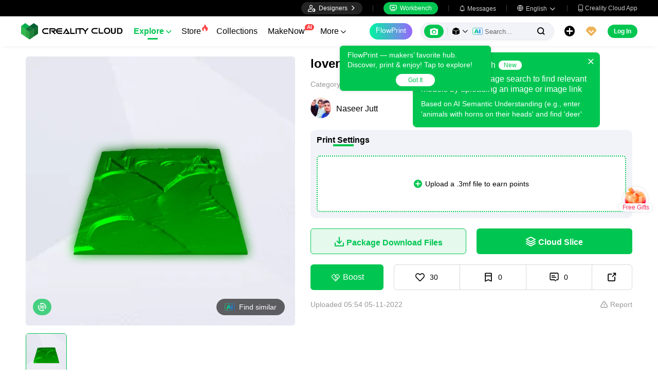

--- FILE ---
content_type: application/javascript; charset=UTF-8
request_url: https://www.crealitycloud.com/_nuxt/5ba7059e745810d25ea5.js
body_size: 20987
content:
/*! For license information please see LICENSES */
(this.webpackJsonp=this.webpackJsonp||[]).push([[1],{1025:function(t,e,n){var o;"undefined"!=typeof self&&self,o=function(t){return function(t){var e={};function n(o){if(e[o])return e[o].exports;var r=e[o]={i:o,l:!1,exports:{}};return t[o].call(r.exports,r,r.exports,n),r.l=!0,r.exports}return n.m=t,n.c=e,n.d=function(t,e,o){n.o(t,e)||Object.defineProperty(t,e,{enumerable:!0,get:o})},n.r=function(t){"undefined"!=typeof Symbol&&Symbol.toStringTag&&Object.defineProperty(t,Symbol.toStringTag,{value:"Module"}),Object.defineProperty(t,"__esModule",{value:!0})},n.t=function(t,e){if(1&e&&(t=n(t)),8&e)return t;if(4&e&&"object"==typeof t&&t&&t.__esModule)return t;var o=Object.create(null);if(n.r(o),Object.defineProperty(o,"default",{enumerable:!0,value:t}),2&e&&"string"!=typeof t)for(var r in t)n.d(o,r,function(e){return t[e]}.bind(null,r));return o},n.n=function(t){var e=t&&t.__esModule?function(){return t.default}:function(){return t};return n.d(e,"a",e),e},n.o=function(object,t){return Object.prototype.hasOwnProperty.call(object,t)},n.p="",n(n.s="fb15")}({"01f9":function(t,e,n){"use strict";var o=n("2d00"),r=n("5ca1"),l=n("2aba"),c=n("32e9"),f=n("84f2"),d=n("41a0"),h=n("7f20"),v=n("38fd"),m=n("2b4c")("iterator"),y=!([].keys&&"next"in[].keys()),w="keys",x="values",S=function(){return this};t.exports=function(t,e,n,E,D,_,O){d(n,e,E);var C,T,M,I=function(t){if(!y&&t in j)return j[t];switch(t){case w:case x:return function(){return new n(this,t)}}return function(){return new n(this,t)}},A=e+" Iterator",P=D==x,N=!1,j=t.prototype,k=j[m]||j["@@iterator"]||D&&j[D],L=k||I(D),R=D?P?I("entries"):L:void 0,F="Array"==e&&j.entries||k;if(F&&(M=v(F.call(new t)))!==Object.prototype&&M.next&&(h(M,A,!0),o||"function"==typeof M[m]||c(M,m,S)),P&&k&&k.name!==x&&(N=!0,L=function(){return k.call(this)}),o&&!O||!y&&!N&&j[m]||c(j,m,L),f[e]=L,f[A]=S,D)if(C={values:P?L:I(x),keys:_?L:I(w),entries:R},O)for(T in C)T in j||l(j,T,C[T]);else r(r.P+r.F*(y||N),e,C);return C}},"02f4":function(t,e,n){var o=n("4588"),r=n("be13");t.exports=function(t){return function(e,n){var a,b,s=String(r(e)),i=o(n),l=s.length;return i<0||i>=l?t?"":void 0:(a=s.charCodeAt(i))<55296||a>56319||i+1===l||(b=s.charCodeAt(i+1))<56320||b>57343?t?s.charAt(i):a:t?s.slice(i,i+2):b-56320+(a-55296<<10)+65536}}},"0390":function(t,e,n){"use strict";var o=n("02f4")(!0);t.exports=function(t,e,n){return e+(n?o(t,e).length:1)}},"0bfb":function(t,e,n){"use strict";var o=n("cb7c");t.exports=function(){var t=o(this),e="";return t.global&&(e+="g"),t.ignoreCase&&(e+="i"),t.multiline&&(e+="m"),t.unicode&&(e+="u"),t.sticky&&(e+="y"),e}},"0d58":function(t,e,n){var o=n("ce10"),r=n("e11e");t.exports=Object.keys||function(t){return o(t,r)}},1495:function(t,e,n){var o=n("86cc"),r=n("cb7c"),l=n("0d58");t.exports=n("9e1e")?Object.defineProperties:function(t,e){r(t);for(var n,c=l(e),f=c.length,i=0;f>i;)o.f(t,n=c[i++],e[n]);return t}},"214f":function(t,e,n){"use strict";n("b0c5");var o=n("2aba"),r=n("32e9"),l=n("79e5"),c=n("be13"),f=n("2b4c"),d=n("520a"),h=f("species"),v=!l((function(){var t=/./;return t.exec=function(){var t=[];return t.groups={a:"7"},t},"7"!=="".replace(t,"$<a>")})),m=function(){var t=/(?:)/,e=t.exec;t.exec=function(){return e.apply(this,arguments)};var n="ab".split(t);return 2===n.length&&"a"===n[0]&&"b"===n[1]}();t.exports=function(t,e,n){var y=f(t),w=!l((function(){var e={};return e[y]=function(){return 7},7!=""[t](e)})),x=w?!l((function(){var e=!1,n=/a/;return n.exec=function(){return e=!0,null},"split"===t&&(n.constructor={},n.constructor[h]=function(){return n}),n[y](""),!e})):void 0;if(!w||!x||"replace"===t&&!v||"split"===t&&!m){var S=/./[y],E=n(c,y,""[t],(function(t,e,n,o,r){return e.exec===d?w&&!r?{done:!0,value:S.call(e,n,o)}:{done:!0,value:t.call(n,e,o)}:{done:!1}})),D=E[0],_=E[1];o(String.prototype,t,D),r(RegExp.prototype,y,2==e?function(t,e){return _.call(t,this,e)}:function(t){return _.call(t,this)})}}},"230e":function(t,e,n){var o=n("d3f4"),r=n("7726").document,l=o(r)&&o(r.createElement);t.exports=function(t){return l?r.createElement(t):{}}},"23c6":function(t,e,n){var o=n("2d95"),r=n("2b4c")("toStringTag"),l="Arguments"==o(function(){return arguments}());t.exports=function(t){var e,n,c;return void 0===t?"Undefined":null===t?"Null":"string"==typeof(n=function(t,e){try{return t[e]}catch(t){}}(e=Object(t),r))?n:l?o(e):"Object"==(c=o(e))&&"function"==typeof e.callee?"Arguments":c}},2621:function(t,e){e.f=Object.getOwnPropertySymbols},"2aba":function(t,e,n){var o=n("7726"),r=n("32e9"),l=n("69a8"),c=n("ca5a")("src"),f=n("fa5b"),d="toString",h=(""+f).split(d);n("8378").inspectSource=function(t){return f.call(t)},(t.exports=function(t,e,n,f){var d="function"==typeof n;d&&(l(n,"name")||r(n,"name",e)),t[e]!==n&&(d&&(l(n,c)||r(n,c,t[e]?""+t[e]:h.join(String(e)))),t===o?t[e]=n:f?t[e]?t[e]=n:r(t,e,n):(delete t[e],r(t,e,n)))})(Function.prototype,d,(function(){return"function"==typeof this&&this[c]||f.call(this)}))},"2aeb":function(t,e,n){var o=n("cb7c"),r=n("1495"),l=n("e11e"),c=n("613b")("IE_PROTO"),f=function(){},d="prototype",h=function(){var t,iframe=n("230e")("iframe"),i=l.length;for(iframe.style.display="none",n("fab2").appendChild(iframe),iframe.src="javascript:",(t=iframe.contentWindow.document).open(),t.write("<script>document.F=Object<\/script>"),t.close(),h=t.F;i--;)delete h[d][l[i]];return h()};t.exports=Object.create||function(t,e){var n;return null!==t?(f[d]=o(t),n=new f,f[d]=null,n[c]=t):n=h(),void 0===e?n:r(n,e)}},"2b4c":function(t,e,n){var o=n("5537")("wks"),r=n("ca5a"),l=n("7726").Symbol,c="function"==typeof l;(t.exports=function(t){return o[t]||(o[t]=c&&l[t]||(c?l:r)("Symbol."+t))}).store=o},"2d00":function(t,e){t.exports=!1},"2d95":function(t,e){var n={}.toString;t.exports=function(t){return n.call(t).slice(8,-1)}},"2fdb":function(t,e,n){"use strict";var o=n("5ca1"),r=n("d2c8"),l="includes";o(o.P+o.F*n("5147")(l),"String",{includes:function(t){return!!~r(this,t,l).indexOf(t,arguments.length>1?arguments[1]:void 0)}})},"32e9":function(t,e,n){var o=n("86cc"),r=n("4630");t.exports=n("9e1e")?function(object,t,e){return o.f(object,t,r(1,e))}:function(object,t,e){return object[t]=e,object}},"38fd":function(t,e,n){var o=n("69a8"),r=n("4bf8"),l=n("613b")("IE_PROTO"),c=Object.prototype;t.exports=Object.getPrototypeOf||function(t){return t=r(t),o(t,l)?t[l]:"function"==typeof t.constructor&&t instanceof t.constructor?t.constructor.prototype:t instanceof Object?c:null}},"41a0":function(t,e,n){"use strict";var o=n("2aeb"),r=n("4630"),l=n("7f20"),c={};n("32e9")(c,n("2b4c")("iterator"),(function(){return this})),t.exports=function(t,e,n){t.prototype=o(c,{next:r(1,n)}),l(t,e+" Iterator")}},"456d":function(t,e,n){var o=n("4bf8"),r=n("0d58");n("5eda")("keys",(function(){return function(t){return r(o(t))}}))},4588:function(t,e){var n=Math.ceil,o=Math.floor;t.exports=function(t){return isNaN(t=+t)?0:(t>0?o:n)(t)}},4630:function(t,e){t.exports=function(t,e){return{enumerable:!(1&t),configurable:!(2&t),writable:!(4&t),value:e}}},"4bf8":function(t,e,n){var o=n("be13");t.exports=function(t){return Object(o(t))}},5147:function(t,e,n){var o=n("2b4c")("match");t.exports=function(t){var e=/./;try{"/./"[t](e)}catch(n){try{return e[o]=!1,!"/./"[t](e)}catch(t){}}return!0}},"520a":function(t,e,n){"use strict";var o,r,l=n("0bfb"),c=RegExp.prototype.exec,f=String.prototype.replace,d=c,h="lastIndex",v=(o=/a/,r=/b*/g,c.call(o,"a"),c.call(r,"a"),0!==o[h]||0!==r[h]),m=void 0!==/()??/.exec("")[1];(v||m)&&(d=function(t){var e,n,o,i,r=this;return m&&(n=new RegExp("^"+r.source+"$(?!\\s)",l.call(r))),v&&(e=r[h]),o=c.call(r,t),v&&o&&(r[h]=r.global?o.index+o[0].length:e),m&&o&&o.length>1&&f.call(o[0],n,(function(){for(i=1;i<arguments.length-2;i++)void 0===arguments[i]&&(o[i]=void 0)})),o}),t.exports=d},"52a7":function(t,e){e.f={}.propertyIsEnumerable},5537:function(t,e,n){var o=n("8378"),r=n("7726"),l="__core-js_shared__",c=r[l]||(r[l]={});(t.exports=function(t,e){return c[t]||(c[t]=void 0!==e?e:{})})("versions",[]).push({version:o.version,mode:n("2d00")?"pure":"global",copyright:"© 2019 Denis Pushkarev (zloirock.ru)"})},"5ca1":function(t,e,n){var o=n("7726"),r=n("8378"),l=n("32e9"),c=n("2aba"),f=n("9b43"),d="prototype",h=function(t,e,source){var n,v,m,y,w=t&h.F,x=t&h.G,S=t&h.S,E=t&h.P,D=t&h.B,_=x?o:S?o[e]||(o[e]={}):(o[e]||{})[d],O=x?r:r[e]||(r[e]={}),C=O[d]||(O[d]={});for(n in x&&(source=e),source)m=((v=!w&&_&&void 0!==_[n])?_:source)[n],y=D&&v?f(m,o):E&&"function"==typeof m?f(Function.call,m):m,_&&c(_,n,m,t&h.U),O[n]!=m&&l(O,n,y),E&&C[n]!=m&&(C[n]=m)};o.core=r,h.F=1,h.G=2,h.S=4,h.P=8,h.B=16,h.W=32,h.U=64,h.R=128,t.exports=h},"5eda":function(t,e,n){var o=n("5ca1"),r=n("8378"),l=n("79e5");t.exports=function(t,e){var n=(r.Object||{})[t]||Object[t],c={};c[t]=e(n),o(o.S+o.F*l((function(){n(1)})),"Object",c)}},"5f1b":function(t,e,n){"use strict";var o=n("23c6"),r=RegExp.prototype.exec;t.exports=function(t,e){var n=t.exec;if("function"==typeof n){var l=n.call(t,e);if("object"!=typeof l)throw new TypeError("RegExp exec method returned something other than an Object or null");return l}if("RegExp"!==o(t))throw new TypeError("RegExp#exec called on incompatible receiver");return r.call(t,e)}},"613b":function(t,e,n){var o=n("5537")("keys"),r=n("ca5a");t.exports=function(t){return o[t]||(o[t]=r(t))}},"626a":function(t,e,n){var o=n("2d95");t.exports=Object("z").propertyIsEnumerable(0)?Object:function(t){return"String"==o(t)?t.split(""):Object(t)}},6762:function(t,e,n){"use strict";var o=n("5ca1"),r=n("c366")(!0);o(o.P,"Array",{includes:function(t){return r(this,t,arguments.length>1?arguments[1]:void 0)}}),n("9c6c")("includes")},6821:function(t,e,n){var o=n("626a"),r=n("be13");t.exports=function(t){return o(r(t))}},"69a8":function(t,e){var n={}.hasOwnProperty;t.exports=function(t,e){return n.call(t,e)}},"6a99":function(t,e,n){var o=n("d3f4");t.exports=function(t,e){if(!o(t))return t;var n,r;if(e&&"function"==typeof(n=t.toString)&&!o(r=n.call(t)))return r;if("function"==typeof(n=t.valueOf)&&!o(r=n.call(t)))return r;if(!e&&"function"==typeof(n=t.toString)&&!o(r=n.call(t)))return r;throw TypeError("Can't convert object to primitive value")}},7333:function(t,e,n){"use strict";var o=n("0d58"),r=n("2621"),l=n("52a7"),c=n("4bf8"),f=n("626a"),d=Object.assign;t.exports=!d||n("79e5")((function(){var t={},e={},n=Symbol(),o="abcdefghijklmnopqrst";return t[n]=7,o.split("").forEach((function(t){e[t]=t})),7!=d({},t)[n]||Object.keys(d({},e)).join("")!=o}))?function(t,source){for(var e=c(t),n=arguments.length,d=1,h=r.f,v=l.f;n>d;)for(var m,y=f(arguments[d++]),w=h?o(y).concat(h(y)):o(y),x=w.length,S=0;x>S;)v.call(y,m=w[S++])&&(e[m]=y[m]);return e}:d},7726:function(t,e){var n=t.exports="undefined"!=typeof window&&window.Math==Math?window:"undefined"!=typeof self&&self.Math==Math?self:Function("return this")();"number"==typeof __g&&(__g=n)},"77f1":function(t,e,n){var o=n("4588"),r=Math.max,l=Math.min;t.exports=function(t,e){return(t=o(t))<0?r(t+e,0):l(t,e)}},"79e5":function(t,e){t.exports=function(t){try{return!!t()}catch(t){return!0}}},"7f20":function(t,e,n){var o=n("86cc").f,r=n("69a8"),l=n("2b4c")("toStringTag");t.exports=function(t,e,n){t&&!r(t=n?t:t.prototype,l)&&o(t,l,{configurable:!0,value:e})}},8378:function(t,e){var n=t.exports={version:"2.6.5"};"number"==typeof __e&&(__e=n)},"84f2":function(t,e){t.exports={}},"86cc":function(t,e,n){var o=n("cb7c"),r=n("c69a"),l=n("6a99"),c=Object.defineProperty;e.f=n("9e1e")?Object.defineProperty:function(t,e,n){if(o(t),e=l(e,!0),o(n),r)try{return c(t,e,n)}catch(t){}if("get"in n||"set"in n)throw TypeError("Accessors not supported!");return"value"in n&&(t[e]=n.value),t}},"9b43":function(t,e,n){var o=n("d8e8");t.exports=function(t,e,n){if(o(t),void 0===e)return t;switch(n){case 1:return function(a){return t.call(e,a)};case 2:return function(a,b){return t.call(e,a,b)};case 3:return function(a,b,n){return t.call(e,a,b,n)}}return function(){return t.apply(e,arguments)}}},"9c6c":function(t,e,n){var o=n("2b4c")("unscopables"),r=Array.prototype;null==r[o]&&n("32e9")(r,o,{}),t.exports=function(t){r[o][t]=!0}},"9def":function(t,e,n){var o=n("4588"),r=Math.min;t.exports=function(t){return t>0?r(o(t),9007199254740991):0}},"9e1e":function(t,e,n){t.exports=!n("79e5")((function(){return 7!=Object.defineProperty({},"a",{get:function(){return 7}}).a}))},a352:function(e,n){e.exports=t},a481:function(t,e,n){"use strict";var o=n("cb7c"),r=n("4bf8"),l=n("9def"),c=n("4588"),f=n("0390"),d=n("5f1b"),h=Math.max,v=Math.min,m=Math.floor,y=/\$([$&`']|\d\d?|<[^>]*>)/g,w=/\$([$&`']|\d\d?)/g;n("214f")("replace",2,(function(t,e,n,x){return[function(o,r){var l=t(this),c=null==o?void 0:o[e];return void 0!==c?c.call(o,l,r):n.call(String(l),o,r)},function(t,e){var r=x(n,t,this,e);if(r.done)return r.value;var m=o(t),y=String(this),w="function"==typeof e;w||(e=String(e));var E=m.global;if(E){var D=m.unicode;m.lastIndex=0}for(var _=[];;){var O=d(m,y);if(null===O)break;if(_.push(O),!E)break;""===String(O[0])&&(m.lastIndex=f(y,l(m.lastIndex),D))}for(var C,T="",M=0,i=0;i<_.length;i++){O=_[i];for(var I=String(O[0]),A=h(v(c(O.index),y.length),0),P=[],N=1;N<O.length;N++)P.push(void 0===(C=O[N])?C:String(C));var j=O.groups;if(w){var k=[I].concat(P,A,y);void 0!==j&&k.push(j);var L=String(e.apply(void 0,k))}else L=S(I,y,A,P,j,e);A>=M&&(T+=y.slice(M,A)+L,M=A+I.length)}return T+y.slice(M)}];function S(t,e,o,l,c,f){var d=o+t.length,h=l.length,v=w;return void 0!==c&&(c=r(c),v=y),n.call(f,v,(function(n,r){var f;switch(r.charAt(0)){case"$":return"$";case"&":return t;case"`":return e.slice(0,o);case"'":return e.slice(d);case"<":f=c[r.slice(1,-1)];break;default:var v=+r;if(0===v)return n;if(v>h){var y=m(v/10);return 0===y?n:y<=h?void 0===l[y-1]?r.charAt(1):l[y-1]+r.charAt(1):n}f=l[v-1]}return void 0===f?"":f}))}}))},aae3:function(t,e,n){var o=n("d3f4"),r=n("2d95"),l=n("2b4c")("match");t.exports=function(t){var e;return o(t)&&(void 0!==(e=t[l])?!!e:"RegExp"==r(t))}},ac6a:function(t,e,n){for(var o=n("cadf"),r=n("0d58"),l=n("2aba"),c=n("7726"),f=n("32e9"),d=n("84f2"),h=n("2b4c"),v=h("iterator"),m=h("toStringTag"),y=d.Array,w={CSSRuleList:!0,CSSStyleDeclaration:!1,CSSValueList:!1,ClientRectList:!1,DOMRectList:!1,DOMStringList:!1,DOMTokenList:!0,DataTransferItemList:!1,FileList:!1,HTMLAllCollection:!1,HTMLCollection:!1,HTMLFormElement:!1,HTMLSelectElement:!1,MediaList:!0,MimeTypeArray:!1,NamedNodeMap:!1,NodeList:!0,PaintRequestList:!1,Plugin:!1,PluginArray:!1,SVGLengthList:!1,SVGNumberList:!1,SVGPathSegList:!1,SVGPointList:!1,SVGStringList:!1,SVGTransformList:!1,SourceBufferList:!1,StyleSheetList:!0,TextTrackCueList:!1,TextTrackList:!1,TouchList:!1},x=r(w),i=0;i<x.length;i++){var S,E=x[i],D=w[E],_=c[E],O=_&&_.prototype;if(O&&(O[v]||f(O,v,y),O[m]||f(O,m,E),d[E]=y,D))for(S in o)O[S]||l(O,S,o[S],!0)}},b0c5:function(t,e,n){"use strict";var o=n("520a");n("5ca1")({target:"RegExp",proto:!0,forced:o!==/./.exec},{exec:o})},be13:function(t,e){t.exports=function(t){if(null==t)throw TypeError("Can't call method on  "+t);return t}},c366:function(t,e,n){var o=n("6821"),r=n("9def"),l=n("77f1");t.exports=function(t){return function(e,n,c){var f,d=o(e),h=r(d.length),v=l(c,h);if(t&&n!=n){for(;h>v;)if((f=d[v++])!=f)return!0}else for(;h>v;v++)if((t||v in d)&&d[v]===n)return t||v||0;return!t&&-1}}},c649:function(t,e,n){"use strict";(function(t){n.d(e,"c",(function(){return h})),n.d(e,"a",(function(){return f})),n.d(e,"b",(function(){return l})),n.d(e,"d",(function(){return d})),n("a481");var o,r,l="undefined"!=typeof window?window.console:t.console,c=/-(\w)/g,f=(o=function(t){return t.replace(c,(function(t,e){return e?e.toUpperCase():""}))},r=Object.create(null),function(t){return r[t]||(r[t]=o(t))});function d(t){null!==t.parentElement&&t.parentElement.removeChild(t)}function h(t,e,n){var o=0===n?t.children[0]:t.children[n-1].nextSibling;t.insertBefore(e,o)}}).call(this,n("c8ba"))},c69a:function(t,e,n){t.exports=!n("9e1e")&&!n("79e5")((function(){return 7!=Object.defineProperty(n("230e")("div"),"a",{get:function(){return 7}}).a}))},c8ba:function(t,e){var g;g=function(){return this}();try{g=g||new Function("return this")()}catch(t){"object"==typeof window&&(g=window)}t.exports=g},ca5a:function(t,e){var n=0,o=Math.random();t.exports=function(t){return"Symbol(".concat(void 0===t?"":t,")_",(++n+o).toString(36))}},cadf:function(t,e,n){"use strict";var o=n("9c6c"),r=n("d53b"),l=n("84f2"),c=n("6821");t.exports=n("01f9")(Array,"Array",(function(t,e){this._t=c(t),this._i=0,this._k=e}),(function(){var t=this._t,e=this._k,n=this._i++;return!t||n>=t.length?(this._t=void 0,r(1)):r(0,"keys"==e?n:"values"==e?t[n]:[n,t[n]])}),"values"),l.Arguments=l.Array,o("keys"),o("values"),o("entries")},cb7c:function(t,e,n){var o=n("d3f4");t.exports=function(t){if(!o(t))throw TypeError(t+" is not an object!");return t}},ce10:function(t,e,n){var o=n("69a8"),r=n("6821"),l=n("c366")(!1),c=n("613b")("IE_PROTO");t.exports=function(object,t){var e,n=r(object),i=0,f=[];for(e in n)e!=c&&o(n,e)&&f.push(e);for(;t.length>i;)o(n,e=t[i++])&&(~l(f,e)||f.push(e));return f}},d2c8:function(t,e,n){var o=n("aae3"),r=n("be13");t.exports=function(t,e,n){if(o(e))throw TypeError("String#"+n+" doesn't accept regex!");return String(r(t))}},d3f4:function(t,e){t.exports=function(t){return"object"==typeof t?null!==t:"function"==typeof t}},d53b:function(t,e){t.exports=function(t,e){return{value:e,done:!!t}}},d8e8:function(t,e){t.exports=function(t){if("function"!=typeof t)throw TypeError(t+" is not a function!");return t}},e11e:function(t,e){t.exports="constructor,hasOwnProperty,isPrototypeOf,propertyIsEnumerable,toLocaleString,toString,valueOf".split(",")},f559:function(t,e,n){"use strict";var o=n("5ca1"),r=n("9def"),l=n("d2c8"),c="startsWith",f=""[c];o(o.P+o.F*n("5147")(c),"String",{startsWith:function(t){var e=l(this,t,c),n=r(Math.min(arguments.length>1?arguments[1]:void 0,e.length)),o=String(t);return f?f.call(e,o,n):e.slice(n,n+o.length)===o}})},f6fd:function(t,e){!function(t){var e="currentScript",n=t.getElementsByTagName("script");e in t||Object.defineProperty(t,e,{get:function(){try{throw new Error}catch(e){var i,t=(/.*at [^\(]*\((.*):.+:.+\)$/gi.exec(e.stack)||[!1])[1];for(i in n)if(n[i].src==t||"interactive"==n[i].readyState)return n[i];return null}}})}(document)},f751:function(t,e,n){var o=n("5ca1");o(o.S+o.F,"Object",{assign:n("7333")})},fa5b:function(t,e,n){t.exports=n("5537")("native-function-to-string",Function.toString)},fab2:function(t,e,n){var o=n("7726").document;t.exports=o&&o.documentElement},fb15:function(t,e,n){"use strict";var o;function r(t,e){(null==e||e>t.length)&&(e=t.length);for(var i=0,n=new Array(e);i<e;i++)n[i]=t[i];return n}function l(t,e){if(t){if("string"==typeof t)return r(t,e);var n=Object.prototype.toString.call(t).slice(8,-1);return"Object"===n&&t.constructor&&(n=t.constructor.name),"Map"===n||"Set"===n?Array.from(t):"Arguments"===n||/^(?:Ui|I)nt(?:8|16|32)(?:Clamped)?Array$/.test(n)?r(t,e):void 0}}function c(t,i){return function(t){if(Array.isArray(t))return t}(t)||function(t,i){if("undefined"!=typeof Symbol&&Symbol.iterator in Object(t)){var e=[],n=!0,o=!1,r=void 0;try{for(var l,c=t[Symbol.iterator]();!(n=(l=c.next()).done)&&(e.push(l.value),!i||e.length!==i);n=!0);}catch(t){o=!0,r=t}finally{try{n||null==c.return||c.return()}finally{if(o)throw r}}return e}}(t,i)||l(t,i)||function(){throw new TypeError("Invalid attempt to destructure non-iterable instance.\nIn order to be iterable, non-array objects must have a [Symbol.iterator]() method.")}()}function f(t){return function(t){if(Array.isArray(t))return r(t)}(t)||function(t){if("undefined"!=typeof Symbol&&Symbol.iterator in Object(t))return Array.from(t)}(t)||l(t)||function(){throw new TypeError("Invalid attempt to spread non-iterable instance.\nIn order to be iterable, non-array objects must have a [Symbol.iterator]() method.")}()}n.r(e),"undefined"!=typeof window&&(n("f6fd"),(o=window.document.currentScript)&&(o=o.src.match(/(.+\/)[^/]+\.js(\?.*)?$/))&&(n.p=o[1])),n("f751"),n("f559"),n("ac6a"),n("cadf"),n("456d"),n("6762"),n("2fdb");var d=n("a352"),h=n.n(d),v=n("c649");function m(t,e){var n=this;this.$nextTick((function(){return n.$emit(t.toLowerCase(),e)}))}function y(t){var e=this;return function(n){null!==e.realList&&e["onDrag"+t](n),m.call(e,t,n)}}function w(t){return["transition-group","TransitionGroup"].includes(t)}function x(slot,t,e){return slot[e]||(t[e]?t[e]():void 0)}var S=["Start","Add","Remove","Update","End"],E=["Choose","Unchoose","Sort","Filter","Clone"],D=["Move"].concat(S,E).map((function(t){return"on"+t})),_=null,O={name:"draggable",inheritAttrs:!1,props:{options:Object,list:{type:Array,required:!1,default:null},value:{type:Array,required:!1,default:null},noTransitionOnDrag:{type:Boolean,default:!1},clone:{type:Function,default:function(t){return t}},element:{type:String,default:"div"},tag:{type:String,default:null},move:{type:Function,default:null},componentData:{type:Object,required:!1,default:null}},data:function(){return{transitionMode:!1,noneFunctionalComponentMode:!1}},render:function(t){var e=this.$slots.default;this.transitionMode=function(t){if(!t||1!==t.length)return!1;var e=c(t,1)[0].componentOptions;return!!e&&w(e.tag)}(e);var n=function(t,slot,e){var n=0,o=0,header=x(slot,e,"header");header&&(n=header.length,t=t?[].concat(f(header),f(t)):f(header));var footer=x(slot,e,"footer");return footer&&(o=footer.length,t=t?[].concat(f(t),f(footer)):f(footer)),{children:t,headerOffset:n,footerOffset:o}}(e,this.$slots,this.$scopedSlots),o=n.children,r=n.headerOffset,l=n.footerOffset;this.headerOffset=r,this.footerOffset=l;var d=function(t,e){var n=null,o=function(t,e){n=function(object,t,e){return void 0===e||((object=object||{})[t]=e),object}(n,t,e)};if(o("attrs",Object.keys(t).filter((function(t){return"id"===t||t.startsWith("data-")})).reduce((function(e,n){return e[n]=t[n],e}),{})),!e)return n;var r=e.on,l=e.props,c=e.attrs;return o("on",r),o("props",l),Object.assign(n.attrs,c),n}(this.$attrs,this.componentData);return t(this.getTag(),d,o)},created:function(){null!==this.list&&null!==this.value&&v.b.error("Value and list props are mutually exclusive! Please set one or another."),"div"!==this.element&&v.b.warn("Element props is deprecated please use tag props instead. See https://github.com/SortableJS/Vue.Draggable/blob/master/documentation/migrate.md#element-props"),void 0!==this.options&&v.b.warn("Options props is deprecated, add sortable options directly as vue.draggable item, or use v-bind. See https://github.com/SortableJS/Vue.Draggable/blob/master/documentation/migrate.md#options-props")},mounted:function(){var t=this;if(this.noneFunctionalComponentMode=this.getTag().toLowerCase()!==this.$el.nodeName.toLowerCase()&&!this.getIsFunctional(),this.noneFunctionalComponentMode&&this.transitionMode)throw new Error("Transition-group inside component is not supported. Please alter tag value or remove transition-group. Current tag value: ".concat(this.getTag()));var e={};S.forEach((function(n){e["on"+n]=y.call(t,n)})),E.forEach((function(n){e["on"+n]=m.bind(t,n)}));var n=Object.keys(this.$attrs).reduce((function(e,n){return e[Object(v.a)(n)]=t.$attrs[n],e}),{}),o=Object.assign({},this.options,n,e,{onMove:function(e,n){return t.onDragMove(e,n)}});!("draggable"in o)&&(o.draggable=">*"),this._sortable=new h.a(this.rootContainer,o),this.computeIndexes()},beforeDestroy:function(){void 0!==this._sortable&&this._sortable.destroy()},computed:{rootContainer:function(){return this.transitionMode?this.$el.children[0]:this.$el},realList:function(){return this.list?this.list:this.value}},watch:{options:{handler:function(t){this.updateOptions(t)},deep:!0},$attrs:{handler:function(t){this.updateOptions(t)},deep:!0},realList:function(){this.computeIndexes()}},methods:{getIsFunctional:function(){var t=this._vnode.fnOptions;return t&&t.functional},getTag:function(){return this.tag||this.element},updateOptions:function(t){for(var e in t){var n=Object(v.a)(e);-1===D.indexOf(n)&&this._sortable.option(n,t[e])}},getChildrenNodes:function(){if(this.noneFunctionalComponentMode)return this.$children[0].$slots.default;var t=this.$slots.default;return this.transitionMode?t[0].child.$slots.default:t},computeIndexes:function(){var t=this;this.$nextTick((function(){t.visibleIndexes=function(t,e,n,o){if(!t)return[];var r=t.map((function(t){return t.elm})),l=e.length-o,c=f(e).map((function(t,e){return e>=l?r.length:r.indexOf(t)}));return n?c.filter((function(t){return-1!==t})):c}(t.getChildrenNodes(),t.rootContainer.children,t.transitionMode,t.footerOffset)}))},getUnderlyingVm:function(t){var e=function(t,element){return t.map((function(t){return t.elm})).indexOf(element)}(this.getChildrenNodes()||[],t);return-1===e?null:{index:e,element:this.realList[e]}},getUnderlyingPotencialDraggableComponent:function(t){var e=t.__vue__;return e&&e.$options&&w(e.$options._componentTag)?e.$parent:!("realList"in e)&&1===e.$children.length&&"realList"in e.$children[0]?e.$children[0]:e},emitChanges:function(t){var e=this;this.$nextTick((function(){e.$emit("change",t)}))},alterList:function(t){if(this.list)t(this.list);else{var e=f(this.value);t(e),this.$emit("input",e)}},spliceList:function(){var t=arguments,e=function(e){return e.splice.apply(e,f(t))};this.alterList(e)},updatePosition:function(t,e){var n=function(n){return n.splice(e,0,n.splice(t,1)[0])};this.alterList(n)},getRelatedContextFromMoveEvent:function(t){var e=t.to,n=t.related,component=this.getUnderlyingPotencialDraggableComponent(e);if(!component)return{component:component};var o=component.realList,r={list:o,component:component};if(e!==n&&o&&component.getUnderlyingVm){var l=component.getUnderlyingVm(n);if(l)return Object.assign(l,r)}return r},getVmIndex:function(t){var e=this.visibleIndexes,n=e.length;return t>n-1?n:e[t]},getComponent:function(){return this.$slots.default[0].componentInstance},resetTransitionData:function(t){if(this.noTransitionOnDrag&&this.transitionMode){this.getChildrenNodes()[t].data=null;var e=this.getComponent();e.children=[],e.kept=void 0}},onDragStart:function(t){this.context=this.getUnderlyingVm(t.item),t.item._underlying_vm_=this.clone(this.context.element),_=t.item},onDragAdd:function(t){var element=t.item._underlying_vm_;if(void 0!==element){Object(v.d)(t.item);var e=this.getVmIndex(t.newIndex);this.spliceList(e,0,element),this.computeIndexes();var n={element:element,newIndex:e};this.emitChanges({added:n})}},onDragRemove:function(t){if(Object(v.c)(this.rootContainer,t.item,t.oldIndex),"clone"!==t.pullMode){var e=this.context.index;this.spliceList(e,1);var n={element:this.context.element,oldIndex:e};this.resetTransitionData(e),this.emitChanges({removed:n})}else Object(v.d)(t.clone)},onDragUpdate:function(t){Object(v.d)(t.item),Object(v.c)(t.from,t.item,t.oldIndex);var e=this.context.index,n=this.getVmIndex(t.newIndex);this.updatePosition(e,n);var o={element:this.context.element,oldIndex:e,newIndex:n};this.emitChanges({moved:o})},updateProperty:function(t,e){t.hasOwnProperty(e)&&(t[e]+=this.headerOffset)},computeFutureIndex:function(t,e){if(!t.element)return 0;var n=f(e.to.children).filter((function(t){return"none"!==t.style.display})),o=n.indexOf(e.related),r=t.component.getVmIndex(o);return-1===n.indexOf(_)&&e.willInsertAfter?r+1:r},onDragMove:function(t,e){var n=this.move;if(!n||!this.realList)return!0;var o=this.getRelatedContextFromMoveEvent(t),r=this.context,l=this.computeFutureIndex(o,t);return Object.assign(r,{futureIndex:l}),n(Object.assign({},t,{relatedContext:o,draggedContext:r}),e)},onDragEnd:function(){this.computeIndexes(),_=null}}};"undefined"!=typeof window&&"Vue"in window&&window.Vue.component("draggable",O);var C=O;e.default=C}}).default},t.exports=o(n(2573))},2573:function(t,e,n){"use strict";function o(t){return o="function"==typeof Symbol&&"symbol"==typeof Symbol.iterator?function(t){return typeof t}:function(t){return t&&"function"==typeof Symbol&&t.constructor===Symbol&&t!==Symbol.prototype?"symbol":typeof t},o(t)}function r(t,e,n){return e in t?Object.defineProperty(t,e,{value:n,enumerable:!0,configurable:!0,writable:!0}):t[e]=n,t}function l(){return l=Object.assign||function(t){for(var i=1;i<arguments.length;i++){var source=arguments[i];for(var e in source)Object.prototype.hasOwnProperty.call(source,e)&&(t[e]=source[e])}return t},l.apply(this,arguments)}function c(t){for(var i=1;i<arguments.length;i++){var source=null!=arguments[i]?arguments[i]:{},e=Object.keys(source);"function"==typeof Object.getOwnPropertySymbols&&(e=e.concat(Object.getOwnPropertySymbols(source).filter((function(t){return Object.getOwnPropertyDescriptor(source,t).enumerable})))),e.forEach((function(e){r(t,e,source[e])}))}return t}function f(source,t){if(null==source)return{};var e,i,n=function(source,t){if(null==source)return{};var e,i,n={},o=Object.keys(source);for(i=0;i<o.length;i++)e=o[i],t.indexOf(e)>=0||(n[e]=source[e]);return n}(source,t);if(Object.getOwnPropertySymbols){var o=Object.getOwnPropertySymbols(source);for(i=0;i<o.length;i++)e=o[i],t.indexOf(e)>=0||Object.prototype.propertyIsEnumerable.call(source,e)&&(n[e]=source[e])}return n}function d(t){return function(t){if(Array.isArray(t)){for(var i=0,e=new Array(t.length);i<t.length;i++)e[i]=t[i];return e}}(t)||function(t){if(Symbol.iterator in Object(t)||"[object Arguments]"===Object.prototype.toString.call(t))return Array.from(t)}(t)||function(){throw new TypeError("Invalid attempt to spread non-iterable instance")}()}n.r(e),n.d(e,"MultiDrag",(function(){return Me})),n.d(e,"Sortable",(function(){return qt})),n.d(e,"Swap",(function(){return be}));function h(pattern){if("undefined"!=typeof window&&window.navigator)return!!navigator.userAgent.match(pattern)}var v=h(/(?:Trident.*rv[ :]?11\.|msie|iemobile|Windows Phone)/i),m=h(/Edge/i),y=h(/firefox/i),w=h(/safari/i)&&!h(/chrome/i)&&!h(/android/i),x=h(/iP(ad|od|hone)/i),S=h(/chrome/i)&&h(/android/i),E={capture:!1,passive:!1};function D(t,e,n){t.addEventListener(e,n,!v&&E)}function _(t,e,n){t.removeEventListener(e,n,!v&&E)}function O(t,e){if(e){if(">"===e[0]&&(e=e.substring(1)),t)try{if(t.matches)return t.matches(e);if(t.msMatchesSelector)return t.msMatchesSelector(e);if(t.webkitMatchesSelector)return t.webkitMatchesSelector(e)}catch(t){return!1}return!1}}function C(t){return t.host&&t!==document&&t.host.nodeType?t.host:t.parentNode}function T(t,e,n,o){if(t){n=n||document;do{if(null!=e&&(">"===e[0]?t.parentNode===n&&O(t,e):O(t,e))||o&&t===n)return t;if(t===n)break}while(t=C(t))}return null}var M,I=/\s+/g;function A(t,e,n){if(t&&e)if(t.classList)t.classList[n?"add":"remove"](e);else{var o=(" "+t.className+" ").replace(I," ").replace(" "+e+" "," ");t.className=(o+(n?" "+e:"")).replace(I," ")}}function P(t,e,n){var style=t&&t.style;if(style){if(void 0===n)return document.defaultView&&document.defaultView.getComputedStyle?n=document.defaultView.getComputedStyle(t,""):t.currentStyle&&(n=t.currentStyle),void 0===e?n:n[e];e in style||-1!==e.indexOf("webkit")||(e="-webkit-"+e),style[e]=n+("string"==typeof n?"":"px")}}function N(t,e){var n="";if("string"==typeof t)n=t;else do{var o=P(t,"transform");o&&"none"!==o&&(n=o+" "+n)}while(!e&&(t=t.parentNode));var r=window.DOMMatrix||window.WebKitCSSMatrix||window.CSSMatrix||window.MSCSSMatrix;return r&&new r(n)}function j(t,e,n){if(t){var o=t.getElementsByTagName(e),i=0,r=o.length;if(n)for(;i<r;i++)n(o[i],i);return o}return[]}function k(){var t=document.scrollingElement;return t||document.documentElement}function L(t,e,n,o,r){if(t.getBoundingClientRect||t===window){var l,c,f,d,h,m,y;if(t!==window&&t!==k()?(c=(l=t.getBoundingClientRect()).top,f=l.left,d=l.bottom,h=l.right,m=l.height,y=l.width):(c=0,f=0,d=window.innerHeight,h=window.innerWidth,m=window.innerHeight,y=window.innerWidth),(e||n)&&t!==window&&(r=r||t.parentNode,!v))do{if(r&&r.getBoundingClientRect&&("none"!==P(r,"transform")||n&&"static"!==P(r,"position"))){var w=r.getBoundingClientRect();c-=w.top+parseInt(P(r,"border-top-width")),f-=w.left+parseInt(P(r,"border-left-width")),d=c+l.height,h=f+l.width;break}}while(r=r.parentNode);if(o&&t!==window){var x=N(r||t),S=x&&x.a,E=x&&x.d;x&&(d=(c/=E)+(m/=E),h=(f/=S)+(y/=S))}return{top:c,left:f,bottom:d,right:h,width:y,height:m}}}function R(t,e,n){for(var o=Y(t,!0),r=L(t)[e];o;){var l=L(o)[n];if(!("top"===n||"left"===n?r>=l:r<=l))return o;if(o===k())break;o=Y(o,!1)}return!1}function F(t,e,n){for(var o=0,i=0,r=t.children;i<r.length;){if("none"!==r[i].style.display&&r[i]!==qt.ghost&&r[i]!==qt.dragged&&T(r[i],n.draggable,t,!1)){if(o===e)return r[i];o++}i++}return null}function $(t,e){for(var n=t.lastElementChild;n&&(n===qt.ghost||"none"===P(n,"display")||e&&!O(n,e));)n=n.previousElementSibling;return n||null}function B(t,e){var n=0;if(!t||!t.parentNode)return-1;for(;t=t.previousElementSibling;)"TEMPLATE"===t.nodeName.toUpperCase()||t===qt.clone||e&&!O(t,e)||n++;return n}function X(t){var e=0,n=0,o=k();if(t)do{var r=N(t),l=r.a,c=r.d;e+=t.scrollLeft*l,n+=t.scrollTop*c}while(t!==o&&(t=t.parentNode));return[e,n]}function Y(t,e){if(!t||!t.getBoundingClientRect)return k();var n=t,o=!1;do{if(n.clientWidth<n.scrollWidth||n.clientHeight<n.scrollHeight){var r=P(n);if(n.clientWidth<n.scrollWidth&&("auto"==r.overflowX||"scroll"==r.overflowX)||n.clientHeight<n.scrollHeight&&("auto"==r.overflowY||"scroll"==r.overflowY)){if(!n.getBoundingClientRect||n===document.body)return k();if(o||e)return n;o=!0}}}while(n=n.parentNode);return k()}function H(t,e){return Math.round(t.top)===Math.round(e.top)&&Math.round(t.left)===Math.round(e.left)&&Math.round(t.height)===Math.round(e.height)&&Math.round(t.width)===Math.round(e.width)}function V(t,e){return function(){if(!M){var n=arguments,o=this;1===n.length?t.call(o,n[0]):t.apply(o,n),M=setTimeout((function(){M=void 0}),e)}}}function U(t,e,n){t.scrollLeft+=e,t.scrollTop+=n}function W(t){var e=window.Polymer,n=window.jQuery||window.Zepto;return e&&e.dom?e.dom(t).cloneNode(!0):n?n(t).clone(!0)[0]:t.cloneNode(!0)}function G(t,rect){P(t,"position","absolute"),P(t,"top",rect.top),P(t,"left",rect.left),P(t,"width",rect.width),P(t,"height",rect.height)}function K(t){P(t,"position",""),P(t,"top",""),P(t,"left",""),P(t,"width",""),P(t,"height","")}var z="Sortable"+(new Date).getTime();function J(){var t,e=[];return{captureAnimationState:function(){(e=[],this.options.animation)&&[].slice.call(this.el.children).forEach((function(t){if("none"!==P(t,"display")&&t!==qt.ghost){e.push({target:t,rect:L(t)});var n=c({},e[e.length-1].rect);if(t.thisAnimationDuration){var o=N(t,!0);o&&(n.top-=o.f,n.left-=o.e)}t.fromRect=n}}))},addAnimationState:function(t){e.push(t)},removeAnimationState:function(t){e.splice(function(t,e){for(var i in t)if(t.hasOwnProperty(i))for(var n in e)if(e.hasOwnProperty(n)&&e[n]===t[i][n])return Number(i);return-1}(e,{target:t}),1)},animateAll:function(n){var o=this;if(!this.options.animation)return clearTimeout(t),void("function"==typeof n&&n());var r=!1,l=0;e.forEach((function(t){var time=0,e=t.target,n=e.fromRect,c=L(e),f=e.prevFromRect,d=e.prevToRect,h=t.rect,v=N(e,!0);v&&(c.top-=v.f,c.left-=v.e),e.toRect=c,e.thisAnimationDuration&&H(f,c)&&!H(n,c)&&(h.top-c.top)/(h.left-c.left)==(n.top-c.top)/(n.left-c.left)&&(time=function(t,e,n,o){return Math.sqrt(Math.pow(e.top-t.top,2)+Math.pow(e.left-t.left,2))/Math.sqrt(Math.pow(e.top-n.top,2)+Math.pow(e.left-n.left,2))*o.animation}(h,f,d,o.options)),H(c,n)||(e.prevFromRect=n,e.prevToRect=c,time||(time=o.options.animation),o.animate(e,h,c,time)),time&&(r=!0,l=Math.max(l,time),clearTimeout(e.animationResetTimer),e.animationResetTimer=setTimeout((function(){e.animationTime=0,e.prevFromRect=null,e.fromRect=null,e.prevToRect=null,e.thisAnimationDuration=null}),time),e.thisAnimationDuration=time)})),clearTimeout(t),r?t=setTimeout((function(){"function"==typeof n&&n()}),l):"function"==typeof n&&n(),e=[]},animate:function(t,e,n,o){if(o){P(t,"transition",""),P(t,"transform","");var r=N(this.el),l=r&&r.a,c=r&&r.d,f=(e.left-n.left)/(l||1),d=(e.top-n.top)/(c||1);t.animatingX=!!f,t.animatingY=!!d,P(t,"transform","translate3d("+f+"px,"+d+"px,0)"),function(t){t.offsetWidth}(t),P(t,"transition","transform "+o+"ms"+(this.options.easing?" "+this.options.easing:"")),P(t,"transform","translate3d(0,0,0)"),"number"==typeof t.animated&&clearTimeout(t.animated),t.animated=setTimeout((function(){P(t,"transition",""),P(t,"transform",""),t.animated=!1,t.animatingX=!1,t.animatingY=!1}),o)}}}}var Z=[],Q={initializeByDefault:!0},tt={mount:function(t){for(var option in Q)Q.hasOwnProperty(option)&&!(option in t)&&(t[option]=Q[option]);Z.push(t)},pluginEvent:function(t,e,n){var o=this;this.eventCanceled=!1,n.cancel=function(){o.eventCanceled=!0};var r=t+"Global";Z.forEach((function(o){e[o.pluginName]&&(e[o.pluginName][r]&&e[o.pluginName][r](c({sortable:e},n)),e.options[o.pluginName]&&e[o.pluginName][t]&&e[o.pluginName][t](c({sortable:e},n)))}))},initializePlugins:function(t,e,n,o){for(var option in Z.forEach((function(o){var r=o.pluginName;if(t.options[r]||o.initializeByDefault){var c=new o(t,e,t.options);c.sortable=t,c.options=t.options,t[r]=c,l(n,c.defaults)}})),t.options)if(t.options.hasOwnProperty(option)){var r=this.modifyOption(t,option,t.options[option]);void 0!==r&&(t.options[option]=r)}},getEventProperties:function(t,e){var n={};return Z.forEach((function(o){"function"==typeof o.eventProperties&&l(n,o.eventProperties.call(e[o.pluginName],t))})),n},modifyOption:function(t,e,n){var o;return Z.forEach((function(r){t[r.pluginName]&&r.optionListeners&&"function"==typeof r.optionListeners[e]&&(o=r.optionListeners[e].call(t[r.pluginName],n))})),o}};function et(t){var e=t.sortable,n=t.rootEl,o=t.name,r=t.targetEl,l=t.cloneEl,f=t.toEl,d=t.fromEl,h=t.oldIndex,y=t.newIndex,w=t.oldDraggableIndex,x=t.newDraggableIndex,S=t.originalEvent,E=t.putSortable,D=t.extraEventProperties;if(e=e||n&&n[z]){var _,O=e.options,C="on"+o.charAt(0).toUpperCase()+o.substr(1);!window.CustomEvent||v||m?(_=document.createEvent("Event")).initEvent(o,!0,!0):_=new CustomEvent(o,{bubbles:!0,cancelable:!0}),_.to=f||n,_.from=d||n,_.item=r||n,_.clone=l,_.oldIndex=h,_.newIndex=y,_.oldDraggableIndex=w,_.newDraggableIndex=x,_.originalEvent=S,_.pullMode=E?E.lastPutMode:void 0;var T=c({},D,tt.getEventProperties(o,e));for(var option in T)_[option]=T[option];n&&n.dispatchEvent(_),O[C]&&O[C].call(e,_)}}var nt=function(t,e){var n=arguments.length>2&&void 0!==arguments[2]?arguments[2]:{},o=n.evt,data=f(n,["evt"]);tt.pluginEvent.bind(qt)(t,e,c({dragEl:it,parentEl:at,ghostEl:lt,rootEl:st,nextEl:ct,lastDownEl:ut,cloneEl:ft,cloneHidden:ht,dragStarted:Ot,putSortable:yt,activeSortable:qt.active,originalEvent:o,oldIndex:pt,oldDraggableIndex:vt,newIndex:gt,newDraggableIndex:mt,hideGhostForTarget:Wt,unhideGhostForTarget:Gt,cloneNowHidden:function(){ht=!0},cloneNowShown:function(){ht=!1},dispatchSortableEvent:function(t){ot({sortable:e,name:t,originalEvent:o})}},data))};function ot(t){et(c({putSortable:yt,cloneEl:ft,targetEl:it,rootEl:st,oldIndex:pt,oldDraggableIndex:vt,newIndex:gt,newDraggableIndex:mt},t))}var it,at,lt,st,ct,ut,ft,ht,pt,gt,vt,mt,bt,yt,wt,xt,St,Et,Dt,_t,Ot,Ct,Tt,Mt,It,At=!1,Pt=!1,Nt=[],jt=!1,kt=!1,Lt=[],Rt=!1,Ft=[],$t="undefined"!=typeof document,Bt=x,Xt=m||v?"cssFloat":"float",Yt=$t&&!S&&!x&&"draggable"in document.createElement("div"),Ht=function(){if($t){if(v)return!1;var t=document.createElement("x");return t.style.cssText="pointer-events:auto","auto"===t.style.pointerEvents}}(),Vt=function(t,e){var n=P(t),o=parseInt(n.width)-parseInt(n.paddingLeft)-parseInt(n.paddingRight)-parseInt(n.borderLeftWidth)-parseInt(n.borderRightWidth),r=F(t,0,e),l=F(t,1,e),c=r&&P(r),f=l&&P(l),d=c&&parseInt(c.marginLeft)+parseInt(c.marginRight)+L(r).width,h=f&&parseInt(f.marginLeft)+parseInt(f.marginRight)+L(l).width;if("flex"===n.display)return"column"===n.flexDirection||"column-reverse"===n.flexDirection?"vertical":"horizontal";if("grid"===n.display)return n.gridTemplateColumns.split(" ").length<=1?"vertical":"horizontal";if(r&&c.float&&"none"!==c.float){var v="left"===c.float?"left":"right";return!l||"both"!==f.clear&&f.clear!==v?"horizontal":"vertical"}return r&&("block"===c.display||"flex"===c.display||"table"===c.display||"grid"===c.display||d>=o&&"none"===n[Xt]||l&&"none"===n[Xt]&&d+h>o)?"vertical":"horizontal"},Ut=function(t){function e(t,n){return function(o,r,l,c){var f=o.options.group.name&&r.options.group.name&&o.options.group.name===r.options.group.name;if(null==t&&(n||f))return!0;if(null==t||!1===t)return!1;if(n&&"clone"===t)return t;if("function"==typeof t)return e(t(o,r,l,c),n)(o,r,l,c);var d=(n?o:r).options.group.name;return!0===t||"string"==typeof t&&t===d||t.join&&t.indexOf(d)>-1}}var n={},r=t.group;r&&"object"==o(r)||(r={name:r}),n.name=r.name,n.checkPull=e(r.pull,!0),n.checkPut=e(r.put),n.revertClone=r.revertClone,t.group=n},Wt=function(){!Ht&&lt&&P(lt,"display","none")},Gt=function(){!Ht&&lt&&P(lt,"display","")};$t&&document.addEventListener("click",(function(t){if(Pt)return t.preventDefault(),t.stopPropagation&&t.stopPropagation(),t.stopImmediatePropagation&&t.stopImmediatePropagation(),Pt=!1,!1}),!0);var Kt=function(t){if(it){t=t.touches?t.touches[0]:t;var e=(o=t.clientX,r=t.clientY,Nt.some((function(t){if(!$(t)){var rect=L(t),e=t[z].options.emptyInsertThreshold,n=o>=rect.left-e&&o<=rect.right+e,c=r>=rect.top-e&&r<=rect.bottom+e;return e&&n&&c?l=t:void 0}})),l);if(e){var n={};for(var i in t)t.hasOwnProperty(i)&&(n[i]=t[i]);n.target=n.rootEl=e,n.preventDefault=void 0,n.stopPropagation=void 0,e[z]._onDragOver(n)}}var o,r,l},zt=function(t){it&&it.parentNode[z]._isOutsideThisEl(t.target)};function qt(t,e){if(!t||!t.nodeType||1!==t.nodeType)throw"Sortable: `el` must be an HTMLElement, not ".concat({}.toString.call(t));this.el=t,this.options=e=l({},e),t[z]=this;var n={group:null,sort:!0,disabled:!1,store:null,handle:null,draggable:/^[uo]l$/i.test(t.nodeName)?">li":">*",swapThreshold:1,invertSwap:!1,invertedSwapThreshold:null,removeCloneOnHide:!0,direction:function(){return Vt(t,this.options)},ghostClass:"sortable-ghost",chosenClass:"sortable-chosen",dragClass:"sortable-drag",ignore:"a, img",filter:null,preventOnFilter:!0,animation:0,easing:null,setData:function(t,e){t.setData("Text",e.textContent)},dropBubble:!1,dragoverBubble:!1,dataIdAttr:"data-id",delay:0,delayOnTouchOnly:!1,touchStartThreshold:(Number.parseInt?Number:window).parseInt(window.devicePixelRatio,10)||1,forceFallback:!1,fallbackClass:"sortable-fallback",fallbackOnBody:!1,fallbackTolerance:0,fallbackOffset:{x:0,y:0},supportPointer:!1!==qt.supportPointer&&"PointerEvent"in window,emptyInsertThreshold:5};for(var o in tt.initializePlugins(this,t,n),n)!(o in e)&&(e[o]=n[o]);for(var r in Ut(e),this)"_"===r.charAt(0)&&"function"==typeof this[r]&&(this[r]=this[r].bind(this));this.nativeDraggable=!e.forceFallback&&Yt,this.nativeDraggable&&(this.options.touchStartThreshold=1),e.supportPointer?D(t,"pointerdown",this._onTapStart):(D(t,"mousedown",this._onTapStart),D(t,"touchstart",this._onTapStart)),this.nativeDraggable&&(D(t,"dragover",this),D(t,"dragenter",this)),Nt.push(this.el),e.store&&e.store.get&&this.sort(e.store.get(this)||[]),l(this,J())}function Jt(t,e,n,o,r,l,c,f){var d,h,y=t[z],w=y.options.onMove;return!window.CustomEvent||v||m?(d=document.createEvent("Event")).initEvent("move",!0,!0):d=new CustomEvent("move",{bubbles:!0,cancelable:!0}),d.to=e,d.from=t,d.dragged=n,d.draggedRect=o,d.related=r||e,d.relatedRect=l||L(e),d.willInsertAfter=f,d.originalEvent=c,t.dispatchEvent(d),w&&(h=w.call(y,d,c)),h}function Zt(t){t.draggable=!1}function Qt(){Rt=!1}function te(t){for(var e=t.tagName+t.className+t.src+t.href+t.textContent,i=e.length,n=0;i--;)n+=e.charCodeAt(i);return n.toString(36)}function ee(t){return setTimeout(t,0)}function ne(t){return clearTimeout(t)}qt.prototype={constructor:qt,_isOutsideThisEl:function(t){this.el.contains(t)||t===this.el||(Ct=null)},_getDirection:function(t,e){return"function"==typeof this.options.direction?this.options.direction.call(this,t,e,it):this.options.direction},_onTapStart:function(t){if(t.cancelable){var e=this,n=this.el,o=this.options,r=o.preventOnFilter,l=t.type,c=t.touches&&t.touches[0]||t.pointerType&&"touch"===t.pointerType&&t,f=(c||t).target,d=t.target.shadowRoot&&(t.path&&t.path[0]||t.composedPath&&t.composedPath()[0])||f,filter=o.filter;if(function(t){Ft.length=0;var e=t.getElementsByTagName("input"),n=e.length;for(;n--;){var o=e[n];o.checked&&Ft.push(o)}}(n),!it&&!(/mousedown|pointerdown/.test(l)&&0!==t.button||o.disabled||d.isContentEditable||(f=T(f,o.draggable,n,!1))&&f.animated||ut===f)){if(pt=B(f),vt=B(f,o.draggable),"function"==typeof filter){if(filter.call(this,t,f,this))return ot({sortable:e,rootEl:d,name:"filter",targetEl:f,toEl:n,fromEl:n}),nt("filter",e,{evt:t}),void(r&&t.cancelable&&t.preventDefault())}else if(filter&&(filter=filter.split(",").some((function(o){if(o=T(d,o.trim(),n,!1))return ot({sortable:e,rootEl:o,name:"filter",targetEl:f,fromEl:n,toEl:n}),nt("filter",e,{evt:t}),!0}))))return void(r&&t.cancelable&&t.preventDefault());o.handle&&!T(d,o.handle,n,!1)||this._prepareDragStart(t,c,f)}}},_prepareDragStart:function(t,e,n){var o,r=this,l=r.el,c=r.options,f=l.ownerDocument;if(n&&!it&&n.parentNode===l){var d=L(n);if(st=l,at=(it=n).parentNode,ct=it.nextSibling,ut=n,bt=c.group,qt.dragged=it,wt={target:it,clientX:(e||t).clientX,clientY:(e||t).clientY},Dt=wt.clientX-d.left,_t=wt.clientY-d.top,this._lastX=(e||t).clientX,this._lastY=(e||t).clientY,it.style["will-change"]="all",o=function(){nt("delayEnded",r,{evt:t}),qt.eventCanceled?r._onDrop():(r._disableDelayedDragEvents(),!y&&r.nativeDraggable&&(it.draggable=!0),r._triggerDragStart(t,e),ot({sortable:r,name:"choose",originalEvent:t}),A(it,c.chosenClass,!0))},c.ignore.split(",").forEach((function(t){j(it,t.trim(),Zt)})),D(f,"dragover",Kt),D(f,"mousemove",Kt),D(f,"touchmove",Kt),D(f,"mouseup",r._onDrop),D(f,"touchend",r._onDrop),D(f,"touchcancel",r._onDrop),y&&this.nativeDraggable&&(this.options.touchStartThreshold=4,it.draggable=!0),nt("delayStart",this,{evt:t}),!c.delay||c.delayOnTouchOnly&&!e||this.nativeDraggable&&(m||v))o();else{if(qt.eventCanceled)return void this._onDrop();D(f,"mouseup",r._disableDelayedDrag),D(f,"touchend",r._disableDelayedDrag),D(f,"touchcancel",r._disableDelayedDrag),D(f,"mousemove",r._delayedDragTouchMoveHandler),D(f,"touchmove",r._delayedDragTouchMoveHandler),c.supportPointer&&D(f,"pointermove",r._delayedDragTouchMoveHandler),r._dragStartTimer=setTimeout(o,c.delay)}}},_delayedDragTouchMoveHandler:function(t){var e=t.touches?t.touches[0]:t;Math.max(Math.abs(e.clientX-this._lastX),Math.abs(e.clientY-this._lastY))>=Math.floor(this.options.touchStartThreshold/(this.nativeDraggable&&window.devicePixelRatio||1))&&this._disableDelayedDrag()},_disableDelayedDrag:function(){it&&Zt(it),clearTimeout(this._dragStartTimer),this._disableDelayedDragEvents()},_disableDelayedDragEvents:function(){var t=this.el.ownerDocument;_(t,"mouseup",this._disableDelayedDrag),_(t,"touchend",this._disableDelayedDrag),_(t,"touchcancel",this._disableDelayedDrag),_(t,"mousemove",this._delayedDragTouchMoveHandler),_(t,"touchmove",this._delayedDragTouchMoveHandler),_(t,"pointermove",this._delayedDragTouchMoveHandler)},_triggerDragStart:function(t,e){e=e||"touch"==t.pointerType&&t,!this.nativeDraggable||e?this.options.supportPointer?D(document,"pointermove",this._onTouchMove):D(document,e?"touchmove":"mousemove",this._onTouchMove):(D(it,"dragend",this),D(st,"dragstart",this._onDragStart));try{document.selection?ee((function(){document.selection.empty()})):window.getSelection().removeAllRanges()}catch(t){}},_dragStarted:function(t,e){if(At=!1,st&&it){nt("dragStarted",this,{evt:e}),this.nativeDraggable&&D(document,"dragover",zt);var n=this.options;!t&&A(it,n.dragClass,!1),A(it,n.ghostClass,!0),qt.active=this,t&&this._appendGhost(),ot({sortable:this,name:"start",originalEvent:e})}else this._nulling()},_emulateDragOver:function(){if(xt){this._lastX=xt.clientX,this._lastY=xt.clientY,Wt();for(var t=document.elementFromPoint(xt.clientX,xt.clientY),e=t;t&&t.shadowRoot&&(t=t.shadowRoot.elementFromPoint(xt.clientX,xt.clientY))!==e;)e=t;if(it.parentNode[z]._isOutsideThisEl(t),e)do{if(e[z]){if(e[z]._onDragOver({clientX:xt.clientX,clientY:xt.clientY,target:t,rootEl:e})&&!this.options.dragoverBubble)break}t=e}while(e=e.parentNode);Gt()}},_onTouchMove:function(t){if(wt){var e=this.options,n=e.fallbackTolerance,o=e.fallbackOffset,r=t.touches?t.touches[0]:t,l=lt&&N(lt,!0),c=lt&&l&&l.a,f=lt&&l&&l.d,d=Bt&&It&&X(It),h=(r.clientX-wt.clientX+o.x)/(c||1)+(d?d[0]-Lt[0]:0)/(c||1),v=(r.clientY-wt.clientY+o.y)/(f||1)+(d?d[1]-Lt[1]:0)/(f||1);if(!qt.active&&!At){if(n&&Math.max(Math.abs(r.clientX-this._lastX),Math.abs(r.clientY-this._lastY))<n)return;this._onDragStart(t,!0)}if(lt){l?(l.e+=h-(St||0),l.f+=v-(Et||0)):l={a:1,b:0,c:0,d:1,e:h,f:v};var m="matrix(".concat(l.a,",").concat(l.b,",").concat(l.c,",").concat(l.d,",").concat(l.e,",").concat(l.f,")");P(lt,"webkitTransform",m),P(lt,"mozTransform",m),P(lt,"msTransform",m),P(lt,"transform",m),St=h,Et=v,xt=r}t.cancelable&&t.preventDefault()}},_appendGhost:function(){if(!lt){var t=this.options.fallbackOnBody?document.body:st,rect=L(it,!0,Bt,!0,t),e=this.options;if(Bt){for(It=t;"static"===P(It,"position")&&"none"===P(It,"transform")&&It!==document;)It=It.parentNode;It!==document.body&&It!==document.documentElement?(It===document&&(It=k()),rect.top+=It.scrollTop,rect.left+=It.scrollLeft):It=k(),Lt=X(It)}A(lt=it.cloneNode(!0),e.ghostClass,!1),A(lt,e.fallbackClass,!0),A(lt,e.dragClass,!0),P(lt,"transition",""),P(lt,"transform",""),P(lt,"box-sizing","border-box"),P(lt,"margin",0),P(lt,"top",rect.top),P(lt,"left",rect.left),P(lt,"width",rect.width),P(lt,"height",rect.height),P(lt,"opacity","0.8"),P(lt,"position",Bt?"absolute":"fixed"),P(lt,"zIndex","100000"),P(lt,"pointerEvents","none"),qt.ghost=lt,t.appendChild(lt),P(lt,"transform-origin",Dt/parseInt(lt.style.width)*100+"% "+_t/parseInt(lt.style.height)*100+"%")}},_onDragStart:function(t,e){var n=this,o=t.dataTransfer,r=n.options;nt("dragStart",this,{evt:t}),qt.eventCanceled?this._onDrop():(nt("setupClone",this),qt.eventCanceled||((ft=W(it)).draggable=!1,ft.style["will-change"]="",this._hideClone(),A(ft,this.options.chosenClass,!1),qt.clone=ft),n.cloneId=ee((function(){nt("clone",n),qt.eventCanceled||(n.options.removeCloneOnHide||st.insertBefore(ft,it),n._hideClone(),ot({sortable:n,name:"clone"}))})),!e&&A(it,r.dragClass,!0),e?(Pt=!0,n._loopId=setInterval(n._emulateDragOver,50)):(_(document,"mouseup",n._onDrop),_(document,"touchend",n._onDrop),_(document,"touchcancel",n._onDrop),o&&(o.effectAllowed="move",r.setData&&r.setData.call(n,o,it)),D(document,"drop",n),P(it,"transform","translateZ(0)")),At=!0,n._dragStartId=ee(n._dragStarted.bind(n,e,t)),D(document,"selectstart",n),Ot=!0,w&&P(document.body,"user-select","none"))},_onDragOver:function(t){var e,n,o,r,l=this.el,f=t.target,d=this.options,h=d.group,v=qt.active,m=bt===h,y=d.sort,w=yt||v,x=this,S=!1;if(!Rt){if(void 0!==t.preventDefault&&t.cancelable&&t.preventDefault(),f=T(f,d.draggable,l,!0),H("dragOver"),qt.eventCanceled)return S;if(it.contains(t.target)||f.animated&&f.animatingX&&f.animatingY||x._ignoreWhileAnimating===f)return W(!1);if(Pt=!1,v&&!d.disabled&&(m?y||(o=!st.contains(it)):yt===this||(this.lastPutMode=bt.checkPull(this,v,it,t))&&h.checkPut(this,v,it,t))){if(r="vertical"===this._getDirection(t,f),e=L(it),H("dragOverValid"),qt.eventCanceled)return S;if(o)return at=st,V(),this._hideClone(),H("revert"),qt.eventCanceled||(ct?st.insertBefore(it,ct):st.appendChild(it)),W(!0);var E=$(l,d.draggable);if(!E||function(t,e,n){var rect=L($(n.el,n.options.draggable)),o=10;return e?t.clientX>rect.right+o||t.clientX<=rect.right&&t.clientY>rect.bottom&&t.clientX>=rect.left:t.clientX>rect.right&&t.clientY>rect.top||t.clientX<=rect.right&&t.clientY>rect.bottom+o}(t,r,this)&&!E.animated){if(E===it)return W(!1);if(E&&l===t.target&&(f=E),f&&(n=L(f)),!1!==Jt(st,l,it,e,f,n,t,!!f))return V(),l.appendChild(it),at=l,G(),W(!0)}else if(f.parentNode===l){n=L(f);var D,_,O,C=it.parentNode!==l,M=!function(t,e,n){var o=n?t.left:t.top,r=n?t.right:t.bottom,l=n?t.width:t.height,c=n?e.left:e.top,f=n?e.right:e.bottom,d=n?e.width:e.height;return o===c||r===f||o+l/2===c+d/2}(it.animated&&it.toRect||e,f.animated&&f.toRect||n,r),I=r?"top":"left",N=R(f,"top","top")||R(it,"top","top"),j=N?N.scrollTop:void 0;if(Ct!==f&&(_=n[I],jt=!1,kt=!M&&d.invertSwap||C),D=function(t,e,n,o,r,l,c,f){var d=o?t.clientY:t.clientX,h=o?n.height:n.width,v=o?n.top:n.left,m=o?n.bottom:n.right,y=!1;if(!c)if(f&&Mt<h*r){if(!jt&&(1===Tt?d>v+h*l/2:d<m-h*l/2)&&(jt=!0),jt)y=!0;else if(1===Tt?d<v+Mt:d>m-Mt)return-Tt}else if(d>v+h*(1-r)/2&&d<m-h*(1-r)/2)return function(t){return B(it)<B(t)?1:-1}(e);if((y=y||c)&&(d<v+h*l/2||d>m-h*l/2))return d>v+h/2?1:-1;return 0}(t,f,n,r,M?1:d.swapThreshold,null==d.invertedSwapThreshold?d.swapThreshold:d.invertedSwapThreshold,kt,Ct===f),0!==D){var k=B(it);do{k-=D,O=at.children[k]}while(O&&("none"===P(O,"display")||O===lt))}if(0===D||O===f)return W(!1);Ct=f,Tt=D;var F=f.nextElementSibling,X=!1,Y=Jt(st,l,it,e,f,n,t,X=1===D);if(!1!==Y)return 1!==Y&&-1!==Y||(X=1===Y),Rt=!0,setTimeout(Qt,30),V(),X&&!F?l.appendChild(it):f.parentNode.insertBefore(it,X?F:f),N&&U(N,0,j-N.scrollTop),at=it.parentNode,void 0===_||kt||(Mt=Math.abs(_-L(f)[I])),G(),W(!0)}if(l.contains(it))return W(!1)}return!1}function H(d,h){nt(d,x,c({evt:t,isOwner:m,axis:r?"vertical":"horizontal",revert:o,dragRect:e,targetRect:n,canSort:y,fromSortable:w,target:f,completed:W,onMove:function(n,o){return Jt(st,l,it,e,n,L(n),t,o)},changed:G},h))}function V(){H("dragOverAnimationCapture"),x.captureAnimationState(),x!==w&&w.captureAnimationState()}function W(e){return H("dragOverCompleted",{insertion:e}),e&&(m?v._hideClone():v._showClone(x),x!==w&&(A(it,yt?yt.options.ghostClass:v.options.ghostClass,!1),A(it,d.ghostClass,!0)),yt!==x&&x!==qt.active?yt=x:x===qt.active&&yt&&(yt=null),w===x&&(x._ignoreWhileAnimating=f),x.animateAll((function(){H("dragOverAnimationComplete"),x._ignoreWhileAnimating=null})),x!==w&&(w.animateAll(),w._ignoreWhileAnimating=null)),(f===it&&!it.animated||f===l&&!f.animated)&&(Ct=null),d.dragoverBubble||t.rootEl||f===document||(it.parentNode[z]._isOutsideThisEl(t.target),!e&&Kt(t)),!d.dragoverBubble&&t.stopPropagation&&t.stopPropagation(),S=!0}function G(){gt=B(it),mt=B(it,d.draggable),ot({sortable:x,name:"change",toEl:l,newIndex:gt,newDraggableIndex:mt,originalEvent:t})}},_ignoreWhileAnimating:null,_offMoveEvents:function(){_(document,"mousemove",this._onTouchMove),_(document,"touchmove",this._onTouchMove),_(document,"pointermove",this._onTouchMove),_(document,"dragover",Kt),_(document,"mousemove",Kt),_(document,"touchmove",Kt)},_offUpEvents:function(){var t=this.el.ownerDocument;_(t,"mouseup",this._onDrop),_(t,"touchend",this._onDrop),_(t,"pointerup",this._onDrop),_(t,"touchcancel",this._onDrop),_(document,"selectstart",this)},_onDrop:function(t){var e=this.el,n=this.options;gt=B(it),mt=B(it,n.draggable),nt("drop",this,{evt:t}),at=it&&it.parentNode,gt=B(it),mt=B(it,n.draggable),qt.eventCanceled||(At=!1,kt=!1,jt=!1,clearInterval(this._loopId),clearTimeout(this._dragStartTimer),ne(this.cloneId),ne(this._dragStartId),this.nativeDraggable&&(_(document,"drop",this),_(e,"dragstart",this._onDragStart)),this._offMoveEvents(),this._offUpEvents(),w&&P(document.body,"user-select",""),P(it,"transform",""),t&&(Ot&&(t.cancelable&&t.preventDefault(),!n.dropBubble&&t.stopPropagation()),lt&&lt.parentNode&&lt.parentNode.removeChild(lt),(st===at||yt&&"clone"!==yt.lastPutMode)&&ft&&ft.parentNode&&ft.parentNode.removeChild(ft),it&&(this.nativeDraggable&&_(it,"dragend",this),Zt(it),it.style["will-change"]="",Ot&&!At&&A(it,yt?yt.options.ghostClass:this.options.ghostClass,!1),A(it,this.options.chosenClass,!1),ot({sortable:this,name:"unchoose",toEl:at,newIndex:null,newDraggableIndex:null,originalEvent:t}),st!==at?(gt>=0&&(ot({rootEl:at,name:"add",toEl:at,fromEl:st,originalEvent:t}),ot({sortable:this,name:"remove",toEl:at,originalEvent:t}),ot({rootEl:at,name:"sort",toEl:at,fromEl:st,originalEvent:t}),ot({sortable:this,name:"sort",toEl:at,originalEvent:t})),yt&&yt.save()):gt!==pt&&gt>=0&&(ot({sortable:this,name:"update",toEl:at,originalEvent:t}),ot({sortable:this,name:"sort",toEl:at,originalEvent:t})),qt.active&&(null!=gt&&-1!==gt||(gt=pt,mt=vt),ot({sortable:this,name:"end",toEl:at,originalEvent:t}),this.save())))),this._nulling()},_nulling:function(){nt("nulling",this),st=it=at=lt=ct=ft=ut=ht=wt=xt=Ot=gt=mt=pt=vt=Ct=Tt=yt=bt=qt.dragged=qt.ghost=qt.clone=qt.active=null,Ft.forEach((function(t){t.checked=!0})),Ft.length=St=Et=0},handleEvent:function(t){switch(t.type){case"drop":case"dragend":this._onDrop(t);break;case"dragenter":case"dragover":it&&(this._onDragOver(t),function(t){t.dataTransfer&&(t.dataTransfer.dropEffect="move");t.cancelable&&t.preventDefault()}(t));break;case"selectstart":t.preventDefault()}},toArray:function(){for(var t,e=[],n=this.el.children,i=0,o=n.length,r=this.options;i<o;i++)T(t=n[i],r.draggable,this.el,!1)&&e.push(t.getAttribute(r.dataIdAttr)||te(t));return e},sort:function(t){var e={},n=this.el;this.toArray().forEach((function(t,i){var o=n.children[i];T(o,this.options.draggable,n,!1)&&(e[t]=o)}),this),t.forEach((function(t){e[t]&&(n.removeChild(e[t]),n.appendChild(e[t]))}))},save:function(){var t=this.options.store;t&&t.set&&t.set(this)},closest:function(t,e){return T(t,e||this.options.draggable,this.el,!1)},option:function(t,e){var n=this.options;if(void 0===e)return n[t];var o=tt.modifyOption(this,t,e);n[t]=void 0!==o?o:e,"group"===t&&Ut(n)},destroy:function(){nt("destroy",this);var t=this.el;t[z]=null,_(t,"mousedown",this._onTapStart),_(t,"touchstart",this._onTapStart),_(t,"pointerdown",this._onTapStart),this.nativeDraggable&&(_(t,"dragover",this),_(t,"dragenter",this)),Array.prototype.forEach.call(t.querySelectorAll("[draggable]"),(function(t){t.removeAttribute("draggable")})),this._onDrop(),this._disableDelayedDragEvents(),Nt.splice(Nt.indexOf(this.el),1),this.el=t=null},_hideClone:function(){if(!ht){if(nt("hideClone",this),qt.eventCanceled)return;P(ft,"display","none"),this.options.removeCloneOnHide&&ft.parentNode&&ft.parentNode.removeChild(ft),ht=!0}},_showClone:function(t){if("clone"===t.lastPutMode){if(ht){if(nt("showClone",this),qt.eventCanceled)return;st.contains(it)&&!this.options.group.revertClone?st.insertBefore(ft,it):ct?st.insertBefore(ft,ct):st.appendChild(ft),this.options.group.revertClone&&this.animate(it,ft),P(ft,"display",""),ht=!1}}else this._hideClone()}},$t&&D(document,"touchmove",(function(t){(qt.active||At)&&t.cancelable&&t.preventDefault()})),qt.utils={on:D,off:_,css:P,find:j,is:function(t,e){return!!T(t,e,t,!1)},extend:function(t,e){if(t&&e)for(var n in e)e.hasOwnProperty(n)&&(t[n]=e[n]);return t},throttle:V,closest:T,toggleClass:A,clone:W,index:B,nextTick:ee,cancelNextTick:ne,detectDirection:Vt,getChild:F},qt.get=function(element){return element[z]},qt.mount=function(){for(var t=arguments.length,e=new Array(t),n=0;n<t;n++)e[n]=arguments[n];e[0].constructor===Array&&(e=e[0]),e.forEach((function(t){if(!t.prototype||!t.prototype.constructor)throw"Sortable: Mounted plugin must be a constructor function, not ".concat({}.toString.call(t));t.utils&&(qt.utils=c({},qt.utils,t.utils)),tt.mount(t)}))},qt.create=function(t,e){return new qt(t,e)},qt.version="1.10.2";var oe,re,ie,ae,le,se,ce=[],ue=!1;function fe(){ce.forEach((function(t){clearInterval(t.pid)})),ce=[]}function de(){clearInterval(se)}var he,pe=V((function(t,e,n,o){if(e.scroll){var r,l=(t.touches?t.touches[0]:t).clientX,c=(t.touches?t.touches[0]:t).clientY,f=e.scrollSensitivity,d=e.scrollSpeed,h=k(),v=!1;re!==n&&(re=n,fe(),oe=e.scroll,r=e.scrollFn,!0===oe&&(oe=Y(n,!0)));var m=0,y=oe;do{var w=y,rect=L(w),x=rect.top,S=rect.bottom,E=rect.left,D=rect.right,_=rect.width,O=rect.height,C=void 0,T=void 0,M=w.scrollWidth,I=w.scrollHeight,A=P(w),N=w.scrollLeft,j=w.scrollTop;w===h?(C=_<M&&("auto"===A.overflowX||"scroll"===A.overflowX||"visible"===A.overflowX),T=O<I&&("auto"===A.overflowY||"scroll"===A.overflowY||"visible"===A.overflowY)):(C=_<M&&("auto"===A.overflowX||"scroll"===A.overflowX),T=O<I&&("auto"===A.overflowY||"scroll"===A.overflowY));var R=C&&(Math.abs(D-l)<=f&&N+_<M)-(Math.abs(E-l)<=f&&!!N),F=T&&(Math.abs(S-c)<=f&&j+O<I)-(Math.abs(x-c)<=f&&!!j);if(!ce[m])for(var i=0;i<=m;i++)ce[i]||(ce[i]={});ce[m].vx==R&&ce[m].vy==F&&ce[m].el===w||(ce[m].el=w,ce[m].vx=R,ce[m].vy=F,clearInterval(ce[m].pid),0==R&&0==F||(v=!0,ce[m].pid=setInterval(function(){o&&0===this.layer&&qt.active._onTouchMove(le);var e=ce[this.layer].vy?ce[this.layer].vy*d:0,n=ce[this.layer].vx?ce[this.layer].vx*d:0;"function"==typeof r&&"continue"!==r.call(qt.dragged.parentNode[z],n,e,t,le,ce[this.layer].el)||U(ce[this.layer].el,n,e)}.bind({layer:m}),24))),m++}while(e.bubbleScroll&&y!==h&&(y=Y(y,!1)));ue=v}}),30),ge=function(t){var e=t.originalEvent,n=t.putSortable,o=t.dragEl,r=t.activeSortable,l=t.dispatchSortableEvent,c=t.hideGhostForTarget,f=t.unhideGhostForTarget;if(e){var d=n||r;c();var h=e.changedTouches&&e.changedTouches.length?e.changedTouches[0]:e,v=document.elementFromPoint(h.clientX,h.clientY);f(),d&&!d.el.contains(v)&&(l("spill"),this.onSpill({dragEl:o,putSortable:n}))}};function ve(){}function me(){}function be(){function t(){this.defaults={swapClass:"sortable-swap-highlight"}}return t.prototype={dragStart:function(t){var e=t.dragEl;he=e},dragOverValid:function(t){var e=t.completed,n=t.target,o=t.onMove,r=t.activeSortable,l=t.changed,c=t.cancel;if(r.options.swap){var f=this.sortable.el,d=this.options;if(n&&n!==f){var h=he;!1!==o(n)?(A(n,d.swapClass,!0),he=n):he=null,h&&h!==he&&A(h,d.swapClass,!1)}l(),e(!0),c()}},drop:function(t){var e=t.activeSortable,n=t.putSortable,o=t.dragEl,r=n||this.sortable,l=this.options;he&&A(he,l.swapClass,!1),he&&(l.swap||n&&n.options.swap)&&o!==he&&(r.captureAnimationState(),r!==e&&e.captureAnimationState(),function(t,e){var n,o,r=t.parentNode,l=e.parentNode;if(!r||!l||r.isEqualNode(e)||l.isEqualNode(t))return;n=B(t),o=B(e),r.isEqualNode(l)&&n<o&&o++;r.insertBefore(e,r.children[n]),l.insertBefore(t,l.children[o])}(o,he),r.animateAll(),r!==e&&e.animateAll())},nulling:function(){he=null}},l(t,{pluginName:"swap",eventProperties:function(){return{swapItem:he}}})}ve.prototype={startIndex:null,dragStart:function(t){var e=t.oldDraggableIndex;this.startIndex=e},onSpill:function(t){var e=t.dragEl,n=t.putSortable;this.sortable.captureAnimationState(),n&&n.captureAnimationState();var o=F(this.sortable.el,this.startIndex,this.options);o?this.sortable.el.insertBefore(e,o):this.sortable.el.appendChild(e),this.sortable.animateAll(),n&&n.animateAll()},drop:ge},l(ve,{pluginName:"revertOnSpill"}),me.prototype={onSpill:function(t){var e=t.dragEl,n=t.putSortable||this.sortable;n.captureAnimationState(),e.parentNode&&e.parentNode.removeChild(e),n.animateAll()},drop:ge},l(me,{pluginName:"removeOnSpill"});var ye,we,xe,Se,Ee,De=[],_e=[],Oe=!1,Ce=!1,Te=!1;function Me(){function t(t){for(var e in this)"_"===e.charAt(0)&&"function"==typeof this[e]&&(this[e]=this[e].bind(this));t.options.supportPointer?D(document,"pointerup",this._deselectMultiDrag):(D(document,"mouseup",this._deselectMultiDrag),D(document,"touchend",this._deselectMultiDrag)),D(document,"keydown",this._checkKeyDown),D(document,"keyup",this._checkKeyUp),this.defaults={selectedClass:"sortable-selected",multiDragKey:null,setData:function(e,n){var data="";De.length&&we===t?De.forEach((function(t,i){data+=(i?", ":"")+t.textContent})):data=n.textContent,e.setData("Text",data)}}}return t.prototype={multiDragKeyDown:!1,isMultiDrag:!1,delayStartGlobal:function(t){var e=t.dragEl;xe=e},delayEnded:function(){this.isMultiDrag=~De.indexOf(xe)},setupClone:function(t){var e=t.sortable,n=t.cancel;if(this.isMultiDrag){for(var i=0;i<De.length;i++)_e.push(W(De[i])),_e[i].sortableIndex=De[i].sortableIndex,_e[i].draggable=!1,_e[i].style["will-change"]="",A(_e[i],this.options.selectedClass,!1),De[i]===xe&&A(_e[i],this.options.chosenClass,!1);e._hideClone(),n()}},clone:function(t){var e=t.sortable,n=t.rootEl,o=t.dispatchSortableEvent,r=t.cancel;this.isMultiDrag&&(this.options.removeCloneOnHide||De.length&&we===e&&(Ie(!0,n),o("clone"),r()))},showClone:function(t){var e=t.cloneNowShown,n=t.rootEl,o=t.cancel;this.isMultiDrag&&(Ie(!1,n),_e.forEach((function(t){P(t,"display","")})),e(),Ee=!1,o())},hideClone:function(t){var e=this,n=(t.sortable,t.cloneNowHidden),o=t.cancel;this.isMultiDrag&&(_e.forEach((function(t){P(t,"display","none"),e.options.removeCloneOnHide&&t.parentNode&&t.parentNode.removeChild(t)})),n(),Ee=!0,o())},dragStartGlobal:function(t){t.sortable;!this.isMultiDrag&&we&&we.multiDrag._deselectMultiDrag(),De.forEach((function(t){t.sortableIndex=B(t)})),De=De.sort((function(a,b){return a.sortableIndex-b.sortableIndex})),Te=!0},dragStarted:function(t){var e=this,n=t.sortable;if(this.isMultiDrag){if(this.options.sort&&(n.captureAnimationState(),this.options.animation)){De.forEach((function(t){t!==xe&&P(t,"position","absolute")}));var o=L(xe,!1,!0,!0);De.forEach((function(t){t!==xe&&G(t,o)})),Ce=!0,Oe=!0}n.animateAll((function(){Ce=!1,Oe=!1,e.options.animation&&De.forEach((function(t){K(t)})),e.options.sort&&Ae()}))}},dragOver:function(t){var e=t.target,n=t.completed,o=t.cancel;Ce&&~De.indexOf(e)&&(n(!1),o())},revert:function(t){var e=t.fromSortable,n=t.rootEl,o=t.sortable,r=t.dragRect;De.length>1&&(De.forEach((function(t){o.addAnimationState({target:t,rect:Ce?L(t):r}),K(t),t.fromRect=r,e.removeAnimationState(t)})),Ce=!1,function(t,e){De.forEach((function(n,i){var o=e.children[n.sortableIndex+(t?Number(i):0)];o?e.insertBefore(n,o):e.appendChild(n)}))}(!this.options.removeCloneOnHide,n))},dragOverCompleted:function(t){var e=t.sortable,n=t.isOwner,o=t.insertion,r=t.activeSortable,l=t.parentEl,c=t.putSortable,f=this.options;if(o){if(n&&r._hideClone(),Oe=!1,f.animation&&De.length>1&&(Ce||!n&&!r.options.sort&&!c)){var d=L(xe,!1,!0,!0);De.forEach((function(t){t!==xe&&(G(t,d),l.appendChild(t))})),Ce=!0}if(!n)if(Ce||Ae(),De.length>1){var h=Ee;r._showClone(e),r.options.animation&&!Ee&&h&&_e.forEach((function(t){r.addAnimationState({target:t,rect:Se}),t.fromRect=Se,t.thisAnimationDuration=null}))}else r._showClone(e)}},dragOverAnimationCapture:function(t){var e=t.dragRect,n=t.isOwner,o=t.activeSortable;if(De.forEach((function(t){t.thisAnimationDuration=null})),o.options.animation&&!n&&o.multiDrag.isMultiDrag){Se=l({},e);var r=N(xe,!0);Se.top-=r.f,Se.left-=r.e}},dragOverAnimationComplete:function(){Ce&&(Ce=!1,Ae())},drop:function(t){var e=t.originalEvent,n=t.rootEl,o=t.parentEl,r=t.sortable,l=t.dispatchSortableEvent,c=t.oldIndex,f=t.putSortable,d=f||this.sortable;if(e){var h=this.options,v=o.children;if(!Te)if(h.multiDragKey&&!this.multiDragKeyDown&&this._deselectMultiDrag(),A(xe,h.selectedClass,!~De.indexOf(xe)),~De.indexOf(xe))De.splice(De.indexOf(xe),1),ye=null,et({sortable:r,rootEl:n,name:"deselect",targetEl:xe,originalEvt:e});else{if(De.push(xe),et({sortable:r,rootEl:n,name:"select",targetEl:xe,originalEvt:e}),e.shiftKey&&ye&&r.el.contains(ye)){var m,i,y=B(ye),w=B(xe);if(~y&&~w&&y!==w)for(w>y?(i=y,m=w):(i=w,m=y+1);i<m;i++)~De.indexOf(v[i])||(A(v[i],h.selectedClass,!0),De.push(v[i]),et({sortable:r,rootEl:n,name:"select",targetEl:v[i],originalEvt:e}))}else ye=xe;we=d}if(Te&&this.isMultiDrag){if((o[z].options.sort||o!==n)&&De.length>1){var x=L(xe),S=B(xe,":not(."+this.options.selectedClass+")");if(!Oe&&h.animation&&(xe.thisAnimationDuration=null),d.captureAnimationState(),!Oe&&(h.animation&&(xe.fromRect=x,De.forEach((function(t){if(t.thisAnimationDuration=null,t!==xe){var rect=Ce?L(t):x;t.fromRect=rect,d.addAnimationState({target:t,rect:rect})}}))),Ae(),De.forEach((function(t){v[S]?o.insertBefore(t,v[S]):o.appendChild(t),S++})),c===B(xe))){var E=!1;De.forEach((function(t){t.sortableIndex===B(t)||(E=!0)})),E&&l("update")}De.forEach((function(t){K(t)})),d.animateAll()}we=d}(n===o||f&&"clone"!==f.lastPutMode)&&_e.forEach((function(t){t.parentNode&&t.parentNode.removeChild(t)}))}},nullingGlobal:function(){this.isMultiDrag=Te=!1,_e.length=0},destroyGlobal:function(){this._deselectMultiDrag(),_(document,"pointerup",this._deselectMultiDrag),_(document,"mouseup",this._deselectMultiDrag),_(document,"touchend",this._deselectMultiDrag),_(document,"keydown",this._checkKeyDown),_(document,"keyup",this._checkKeyUp)},_deselectMultiDrag:function(t){if(!(void 0!==Te&&Te||we!==this.sortable||t&&T(t.target,this.options.draggable,this.sortable.el,!1)||t&&0!==t.button))for(;De.length;){var e=De[0];A(e,this.options.selectedClass,!1),De.shift(),et({sortable:this.sortable,rootEl:this.sortable.el,name:"deselect",targetEl:e,originalEvt:t})}},_checkKeyDown:function(t){t.key===this.options.multiDragKey&&(this.multiDragKeyDown=!0)},_checkKeyUp:function(t){t.key===this.options.multiDragKey&&(this.multiDragKeyDown=!1)}},l(t,{pluginName:"multiDrag",utils:{select:function(t){var e=t.parentNode[z];e&&e.options.multiDrag&&!~De.indexOf(t)&&(we&&we!==e&&(we.multiDrag._deselectMultiDrag(),we=e),A(t,e.options.selectedClass,!0),De.push(t))},deselect:function(t){var e=t.parentNode[z],n=De.indexOf(t);e&&e.options.multiDrag&&~n&&(A(t,e.options.selectedClass,!1),De.splice(n,1))}},eventProperties:function(){var t=this,e=[],n=[];return De.forEach((function(o){var r;e.push({multiDragElement:o,index:o.sortableIndex}),r=Ce&&o!==xe?-1:Ce?B(o,":not(."+t.options.selectedClass+")"):B(o),n.push({multiDragElement:o,index:r})})),{items:d(De),clones:[].concat(_e),oldIndicies:e,newIndicies:n}},optionListeners:{multiDragKey:function(t){return"ctrl"===(t=t.toLowerCase())?t="Control":t.length>1&&(t=t.charAt(0).toUpperCase()+t.substr(1)),t}}})}function Ie(t,e){_e.forEach((function(n,i){var o=e.children[n.sortableIndex+(t?Number(i):0)];o?e.insertBefore(n,o):e.appendChild(n)}))}function Ae(){De.forEach((function(t){t!==xe&&t.parentNode&&t.parentNode.removeChild(t)}))}qt.mount(new function(){function t(){for(var t in this.defaults={scroll:!0,scrollSensitivity:30,scrollSpeed:10,bubbleScroll:!0},this)"_"===t.charAt(0)&&"function"==typeof this[t]&&(this[t]=this[t].bind(this))}return t.prototype={dragStarted:function(t){var e=t.originalEvent;this.sortable.nativeDraggable?D(document,"dragover",this._handleAutoScroll):this.options.supportPointer?D(document,"pointermove",this._handleFallbackAutoScroll):e.touches?D(document,"touchmove",this._handleFallbackAutoScroll):D(document,"mousemove",this._handleFallbackAutoScroll)},dragOverCompleted:function(t){var e=t.originalEvent;this.options.dragOverBubble||e.rootEl||this._handleAutoScroll(e)},drop:function(){this.sortable.nativeDraggable?_(document,"dragover",this._handleAutoScroll):(_(document,"pointermove",this._handleFallbackAutoScroll),_(document,"touchmove",this._handleFallbackAutoScroll),_(document,"mousemove",this._handleFallbackAutoScroll)),de(),fe(),clearTimeout(M),M=void 0},nulling:function(){le=re=oe=ue=se=ie=ae=null,ce.length=0},_handleFallbackAutoScroll:function(t){this._handleAutoScroll(t,!0)},_handleAutoScroll:function(t,e){var n=this,o=(t.touches?t.touches[0]:t).clientX,r=(t.touches?t.touches[0]:t).clientY,l=document.elementFromPoint(o,r);if(le=t,e||m||v||w){pe(t,this.options,l,e);var c=Y(l,!0);!ue||se&&o===ie&&r===ae||(se&&de(),se=setInterval((function(){var l=Y(document.elementFromPoint(o,r),!0);l!==c&&(c=l,fe()),pe(t,n.options,l,e)}),10),ie=o,ae=r)}else{if(!this.options.bubbleScroll||Y(l,!0)===k())return void fe();pe(t,this.options,Y(l,!1),!1)}}},l(t,{pluginName:"scroll",initializeByDefault:!0})}),qt.mount(me,ve),e.default=qt}}]);